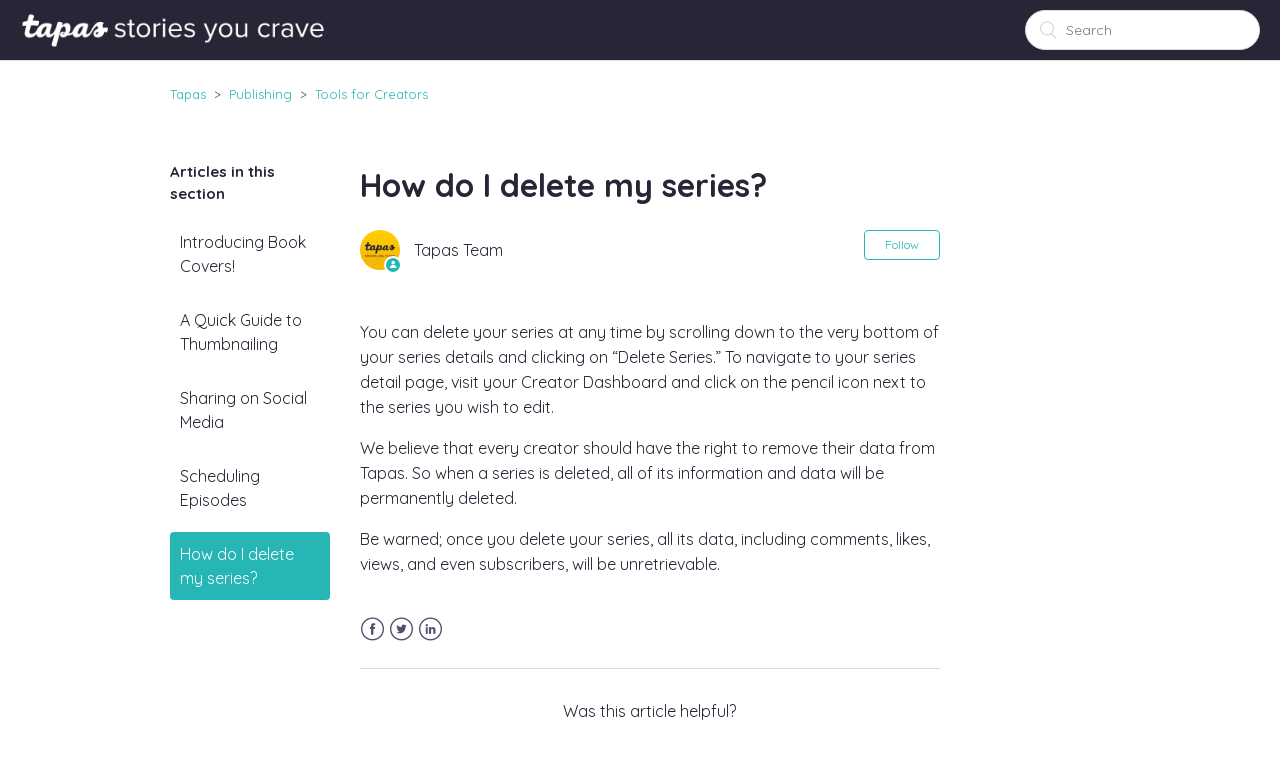

--- FILE ---
content_type: text/html; charset=utf-8
request_url: https://help.tapas.io/hc/en-us/articles/360043213633-How-do-I-delete-my-series
body_size: 5050
content:
<!DOCTYPE html>
<html dir="ltr" lang="en-US">
<head>
  <meta charset="utf-8" />
  <!-- v26823 -->


  <title>How do I delete my series? &ndash; Tapas</title>

  <meta name="csrf-param" content="authenticity_token">
<meta name="csrf-token" content="hc:meta:server:Td5WFMcyjcgElScN-8_bDV6htnVk3brI5oze435WwDHARCqOv9e0hS8mp4-TulbYpQDbO-2QCOQgoL7cH0ulQg">

  <meta name="description" content="You can delete your series at any time by scrolling down to the very bottom of your series details and clicking on “Delete Series.” To..." /><meta property="og:image" content="https://help.tapas.io/hc/theming_assets/01HZPJ2ETK8TKYH1B1SZ30TECX" />
<meta property="og:type" content="website" />
<meta property="og:site_name" content="Tapas" />
<meta property="og:title" content="How do I delete my series?" />
<meta property="og:description" content="You can delete your series at any time by scrolling down to the very bottom of your series details and clicking on “Delete Series.” To navigate to your series detail page, visit your Creator Dashbo..." />
<meta property="og:url" content="https://help.tapas.io/hc/en-us/articles/360043213633-How-do-I-delete-my-series" />
<link rel="canonical" href="https://help.tapas.io/hc/en-us/articles/360043213633-How-do-I-delete-my-series">
<link rel="alternate" hreflang="en-us" href="https://help.tapas.io/hc/en-us/articles/360043213633-How-do-I-delete-my-series">
<link rel="alternate" hreflang="x-default" href="https://help.tapas.io/hc/en-us/articles/360043213633-How-do-I-delete-my-series">

  <link rel="stylesheet" href="//static.zdassets.com/hc/assets/application-f34d73e002337ab267a13449ad9d7955.css" media="all" id="stylesheet" />
    <!-- Entypo pictograms by Daniel Bruce — www.entypo.com -->
    <link rel="stylesheet" href="//static.zdassets.com/hc/assets/theming_v1_support-e05586b61178dcde2a13a3d323525a18.css" media="all" />
  <link rel="stylesheet" type="text/css" href="/hc/theming_assets/1485873/4268888/style.css?digest=26358472175003">

  <link rel="icon" type="image/x-icon" href="/hc/theming_assets/01HZPJ2EYR6BER6F5FGNCTPYJZ">

    <script src="//static.zdassets.com/hc/assets/jquery-ed472032c65bb4295993684c673d706a.js"></script>
    

  <meta content="width=device-width, initial-scale=1.0, maximum-scale=1.0, user-scalable=0" name="viewport" />
<link href="https://fonts.googleapis.com/css?family=Quicksand:400,700" rel="stylesheet">


  <script type="text/javascript" src="/hc/theming_assets/1485873/4268888/script.js?digest=26358472175003"></script>
</head>
<body class="">
  
  
  

  <header class="header">
  <div class="logo">
    <a title="Home" href="/hc/en-us">
      <img src="/hc/theming_assets/01HZPJ2ETK8TKYH1B1SZ30TECX" alt="Logo">
    </a>
  </div>
  <div class="nav-search-bar">
    <form role="search" class="search" data-search="" action="/hc/en-us/search" accept-charset="UTF-8" method="get"><input type="hidden" name="utf8" value="&#x2713;" autocomplete="off" /><input type="search" name="query" id="query" placeholder="Search" aria-label="Search" /></form>
  </div>
</header>
<script type="text/javascript">
  if(window.location.pathname.replace(/\/$/,'').replace('/hc/', '').split('/').length > 1){
		document.getElementsByClassName('header')[0].className += ' show-search'
  }
</script>

  <main role="main">
    <div class="container-divider"></div>
<div class="container">
  <nav class="sub-nav">
    <ol class="breadcrumbs">
  
    <li title="Tapas">
      
        <a href="/hc/en-us">Tapas</a>
      
    </li>
  
    <li title="Publishing">
      
        <a href="/hc/en-us/categories/115000726607-Publishing">Publishing</a>
      
    </li>
  
    <li title="Tools for Creators">
      
        <a href="/hc/en-us/sections/360003303934-Tools-for-Creators">Tools for Creators</a>
      
    </li>
  
</ol>

  </nav>

  <div class="article-container" id="article-container">
    <section class="article-sidebar">
      <section class="section-articles collapsible-sidebar">
        <h3 class="collapsible-sidebar-title sidenav-title">Articles in this section</h3>
        <ul>
          
            <li>
              <a href="/hc/en-us/articles/360045616393-Introducing-Book-Covers" class="sidenav-item ">Introducing Book Covers!</a>
            </li>
          
            <li>
              <a href="/hc/en-us/articles/360018625314-A-Quick-Guide-to-Thumbnailing" class="sidenav-item ">A Quick Guide to Thumbnailing</a>
            </li>
          
            <li>
              <a href="/hc/en-us/articles/360018019374-Sharing-on-Social-Media" class="sidenav-item ">Sharing on Social Media</a>
            </li>
          
            <li>
              <a href="/hc/en-us/articles/360018160913-Scheduling-Episodes" class="sidenav-item ">Scheduling Episodes</a>
            </li>
          
            <li>
              <a href="/hc/en-us/articles/360043213633-How-do-I-delete-my-series" class="sidenav-item current-article">How do I delete my series?</a>
            </li>
          
        </ul>
        
      </section>
    </section>

    <article class="article">
      <header class="article-header">
        <h1 title="How do I delete my series?" class="article-title">
          How do I delete my series?
          
        </h1>

        <div class="article-author">
          <div class="avatar article-avatar">
            
              <span class="icon-agent"></span>
            
            <img src="https://help.tapas.io/system/photos/1260930511670/tapas_3x.png" alt="Avatar" class="user-avatar"/>
          </div>
          <div class="article-meta">
            
              Tapas Team
            

            
          </div>
        </div>
        <a class="article-subscribe" title="Opens a sign-in dialog" rel="nofollow" role="button" data-auth-action="signin" aria-selected="false" href="/hc/en-us/articles/360043213633-How-do-I-delete-my-series/subscription.html">Follow</a>
      </header>

      <section class="article-info">
        <div class="article-content">
          <div class="article-body"><p><span style="font-weight: 400;">You can delete your series at any time by scrolling down to the very bottom of your series details and clicking on “Delete Series.” To navigate to your series detail page, visit your Creator Dashboard and click on the pencil icon next to the series you wish to edit.</span></p>
<p><span style="font-weight: 400;">We believe that every creator should have the right to remove their data from Tapas. So when a series is deleted, all of its information and data will be permanently deleted.</span></p>
<p><span style="font-weight: 400;">Be warned; once you delete your series, all its data, including comments, likes, views, and even subscribers, will be unretrievable.</span></p></div>

          <div class="article-attachments">
            <ul class="attachments">
              
            </ul>
          </div>
        </div>
      </section>

      <footer>
        <div class="article-footer">
          <div class="article-share">
  <ul class="share">
    <li><a href="https://www.facebook.com/share.php?title=How+do+I+delete+my+series%3F&u=https%3A%2F%2Fhelp.tapas.io%2Fhc%2Fen-us%2Farticles%2F360043213633-How-do-I-delete-my-series" class="share-facebook">Facebook</a></li>
    <li><a href="https://twitter.com/share?lang=en&text=How+do+I+delete+my+series%3F&url=https%3A%2F%2Fhelp.tapas.io%2Fhc%2Fen-us%2Farticles%2F360043213633-How-do-I-delete-my-series" class="share-twitter">Twitter</a></li>
    <li><a href="https://www.linkedin.com/shareArticle?mini=true&source=Tapas&title=How+do+I+delete+my+series%3F&url=https%3A%2F%2Fhelp.tapas.io%2Fhc%2Fen-us%2Farticles%2F360043213633-How-do-I-delete-my-series" class="share-linkedin">LinkedIn</a></li>
  </ul>

</div>
          
        </div>
        
          <div class="article-votes">
            <span class="article-votes-question">Was this article helpful?</span>
            <div class="article-votes-controls" role='radiogroup'>
              <a class="button article-vote article-vote-up" data-helper="vote" data-item="article" data-type="up" data-id="360043213633" data-upvote-count="62" data-vote-count="104" data-vote-sum="20" data-vote-url="/hc/en-us/articles/360043213633/vote" data-value="null" data-label="62 out of 104 found this helpful" data-selected-class="null" aria-selected="false" role="radio" rel="nofollow" title="Yes" href="#"></a>
              <a class="button article-vote article-vote-down" data-helper="vote" data-item="article" data-type="down" data-id="360043213633" data-upvote-count="62" data-vote-count="104" data-vote-sum="20" data-vote-url="/hc/en-us/articles/360043213633/vote" data-value="null" data-label="62 out of 104 found this helpful" data-selected-class="null" aria-selected="false" role="radio" rel="nofollow" title="No" href="#"></a>
            </div>
            <small class="article-votes-count">
              <span class="article-vote-label" data-helper="vote" data-item="article" data-type="label" data-id="360043213633" data-upvote-count="62" data-vote-count="104" data-vote-sum="20" data-vote-url="/hc/en-us/articles/360043213633/vote" data-value="null" data-label="62 out of 104 found this helpful">62 out of 104 found this helpful</span>
            </small>
          </div>
        

        <div class="article-more-questions">
          Have more questions? <a href="/hc/en-us/requests/new">Submit a request</a>
        </div>
        <div class="article-return-to-top">
          <a href="#article-container">Return to top<span class="icon-arrow-up"></span></a>
        </div>
      </footer>

      <section class="article-relatives">
        <div data-recent-articles></div>
        
  <section class="related-articles">
    
      <h3 class="related-articles-title">Related articles</h3>
    
    <ul>
      
        <li>
          <a href="/hc/en-us/related/click?data=[base64]%3D%3D--162ed85d1b23f78753dd78c8fb9990a8dd07b34d" rel="nofollow">Introducing Book Covers!</a>
        </li>
      
        <li>
          <a href="/hc/en-us/related/click?data=[base64]" rel="nofollow">Scheduling Episodes</a>
        </li>
      
        <li>
          <a href="/hc/en-us/related/click?data=[base64]" rel="nofollow">How do I make money on Tapas?</a>
        </li>
      
        <li>
          <a href="/hc/en-us/related/click?data=[base64]%3D--cfcb2a15ad29a8089b14f89b02c60d0731a6519b" rel="nofollow">What is Free Access?</a>
        </li>
      
        <li>
          <a href="/hc/en-us/related/click?data=[base64]%3D%3D--39a0bb54297f64b42ff2b318a91739bd0b1daf18" rel="nofollow">Sharing on Social Media</a>
        </li>
      
    </ul>
  </section>


      </section>
      <div class="article-comments" id="article-comments">
        <section class="comments">
          <header class="comment-overview">
            <h3 class="comment-heading">
              Comments
            </h3>
            <p class="comment-callout">0 comments</p>
            
          </header>

          <ul id="comments" class="comment-list">
            
          </ul>

          

          

          <p class="comment-callout">Article is closed for comments.</p>
        </section>
      </div>
    </article>
  </div>
</div>

  </main>

  <footer class="footer">
  <div class="footer-inner">
    <a title="Home" href="/hc/en-us">Tapas</a>

    <div class="footer-language-selector">
      
    </div>
  </div>
</footer>



  <!-- / -->

  
  <script src="//static.zdassets.com/hc/assets/en-us.f90506476acd6ed8bfc8.js"></script>
  <script src="https://tapas.zendesk.com/auth/v2/host/without_iframe.js" data-brand-id="4268888" data-return-to="https://help.tapas.io/hc/en-us/articles/360043213633-How-do-I-delete-my-series" data-theme="hc" data-locale="en-us" data-auth-origin="4268888,true,true"></script>

  <script type="text/javascript">
  /*

    Greetings sourcecode lurker!

    This is for internal Zendesk and legacy usage,
    we don't support or guarantee any of these values
    so please don't build stuff on top of them.

  */

  HelpCenter = {};
  HelpCenter.account = {"subdomain":"tapas","environment":"production","name":"Tapas"};
  HelpCenter.user = {"identifier":"da39a3ee5e6b4b0d3255bfef95601890afd80709","email":null,"name":"","role":"anonymous","avatar_url":"https://assets.zendesk.com/hc/assets/default_avatar.png","is_admin":false,"organizations":[],"groups":[]};
  HelpCenter.internal = {"asset_url":"//static.zdassets.com/hc/assets/","web_widget_asset_composer_url":"https://static.zdassets.com/ekr/snippet.js","current_session":{"locale":"en-us","csrf_token":"hc:hcobject:server:viXV_AR3jO9Geg7Uz7ms-1rO3XpYYplug31k3PFpxs0zv6lmfJK1om3JjlanzCEuoW-wNNEvK0JFUQTjkHSjvg","shared_csrf_token":null},"usage_tracking":{"event":"article_viewed","data":"[base64]","url":"https://help.tapas.io/hc/activity"},"current_record_id":"360043213633","current_record_url":"/hc/en-us/articles/360043213633-How-do-I-delete-my-series","current_record_title":"How do I delete my series?","current_text_direction":"ltr","current_brand_id":4268888,"current_brand_name":"Tapas","current_brand_url":"https://tapas.zendesk.com","current_brand_active":true,"current_path":"/hc/en-us/articles/360043213633-How-do-I-delete-my-series","show_autocomplete_breadcrumbs":true,"user_info_changing_enabled":false,"has_user_profiles_enabled":false,"has_end_user_attachments":true,"user_aliases_enabled":false,"has_anonymous_kb_voting":true,"has_multi_language_help_center":false,"show_at_mentions":false,"embeddables_config":{"embeddables_web_widget":false,"embeddables_help_center_auth_enabled":false,"embeddables_connect_ipms":false},"answer_bot_subdomain":"static","gather_plan_state":"subscribed","has_article_verification":false,"has_gather":true,"has_ckeditor":false,"has_community_enabled":false,"has_community_badges":false,"has_community_post_content_tagging":false,"has_gather_content_tags":false,"has_guide_content_tags":true,"has_user_segments":true,"has_answer_bot_web_form_enabled":false,"has_garden_modals":false,"theming_cookie_key":"hc-da39a3ee5e6b4b0d3255bfef95601890afd80709-2-preview","is_preview":false,"has_search_settings_in_plan":true,"theming_api_version":1,"theming_settings":{"color_1":"rgba(38, 182, 182, 1)","color_2":"#ffffff","color_3":"#262636","color_4":"rgba(38, 182, 182, 1)","color_5":"#ffffff","font_1":"Helvetica, Arial, sans-serif","font_2":"Helvetica, Arial, sans-serif","logo":"/hc/theming_assets/01HZPJ2ETK8TKYH1B1SZ30TECX","favicon":"/hc/theming_assets/01HZPJ2EYR6BER6F5FGNCTPYJZ","homepage_background_image":"/hc/theming_assets/01HZPJ2F2S5GCR1FB9DWB8TY3A","community_background_image":"/hc/theming_assets/01HZPJ2F7M8M94GM40ZNB17JX0","community_image":"/hc/theming_assets/01HZPJ2FCZJK0RX8JFF3B4072A"},"has_pci_credit_card_custom_field":false,"help_center_restricted":false,"is_assuming_someone_else":false,"flash_messages":[],"user_photo_editing_enabled":true,"user_preferred_locale":"en-us","base_locale":"en-us","login_url":"/hc/en-us/signin?return_to=https%3A%2F%2Fhelp.tapas.io%2Fhc%2Fen-us%2Farticles%2F360043213633-How-do-I-delete-my-series","has_alternate_templates":false,"has_custom_statuses_enabled":true,"has_hc_generative_answers_setting_enabled":true,"has_generative_search_with_zgpt_enabled":false,"has_suggested_initial_questions_enabled":false,"has_guide_service_catalog":false,"has_service_catalog_search_poc":false,"has_service_catalog_itam":false,"has_csat_reverse_2_scale_in_mobile":false,"has_knowledge_navigation":false,"has_unified_navigation":false,"has_csat_bet365_branding":false,"version":"v26823","dev_mode":false};
</script>

  
  <script src="//static.zdassets.com/hc/assets/moment-3b62525bdab669b7b17d1a9d8b5d46b4.js"></script>
  <script src="//static.zdassets.com/hc/assets/hc_enduser-2a5c7d395cc5df83aeb04ab184a4dcef.js"></script>
  
  
</body>
</html>